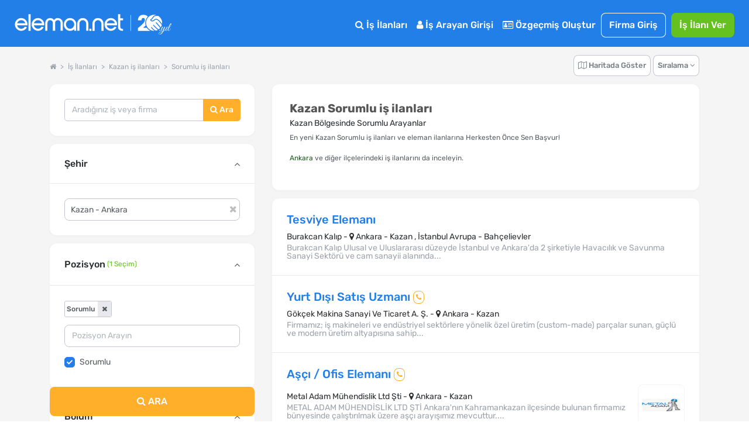

--- FILE ---
content_type: text/html; charset=utf-8
request_url: https://www.google.com/recaptcha/api2/aframe
body_size: 184
content:
<!DOCTYPE HTML><html><head><meta http-equiv="content-type" content="text/html; charset=UTF-8"></head><body><script nonce="FjP5dAt8L-bofJBve8yX2w">/** Anti-fraud and anti-abuse applications only. See google.com/recaptcha */ try{var clients={'sodar':'https://pagead2.googlesyndication.com/pagead/sodar?'};window.addEventListener("message",function(a){try{if(a.source===window.parent){var b=JSON.parse(a.data);var c=clients[b['id']];if(c){var d=document.createElement('img');d.src=c+b['params']+'&rc='+(localStorage.getItem("rc::a")?sessionStorage.getItem("rc::b"):"");window.document.body.appendChild(d);sessionStorage.setItem("rc::e",parseInt(sessionStorage.getItem("rc::e")||0)+1);localStorage.setItem("rc::h",'1769401623352');}}}catch(b){}});window.parent.postMessage("_grecaptcha_ready", "*");}catch(b){}</script></body></html>

--- FILE ---
content_type: text/css
request_url: https://cdn.eleman.net/css/jquery.selectbox.min.css?v=5
body_size: 527
content:
.sbHolder{float:left;background-color:#fff;font-family:'OpenSansLight',Arial,sans-serif;font-size:12px;font-weight:normal;height:30px;position:relative;padding:17px;border:1px solid #e6e6e6;border-radius:6px;-moz-border-radius:6px;-webkit-border-radius:6px;box-shadow:inset 1px 2px 9px -6px}.form-items.big .row .sbHolder{width:100%}.select-content{width:49%}.select-full-content{width:99%}.select-content .sbHolder:last-child{margin-right:0}.select-half-three .sbHolder,.select-full-three .sbHolder{width:32%;margin-right:2%}.select-full-three .sbHolder:last-child,.select-full-three .sbHolder:last-child{width:32%;margin-right:0}.select-half-two .sbHolder{width:48.5%;margin-right:3%}.select-half .sbHolder{width:100%;margin-right:10px}.sbSelector{display:block;height:30px;left:0;line-height:30px;outline:0;overflow:hidden;position:absolute;text-indent:10px;top:0;width:170px}.sbSelector:link,.sbSelector:visited,.sbSelector:hover{color:#ebb52d;outline:0;text-decoration:none}.sbToggle{background:url(https://cdn.eleman.net/img/xselect-icons.png.pagespeed.ic.AImGTcmZDm.png) 0 -116px no-repeat;display:block;height:30px;outline:0;position:absolute;right:-40px;top:0;width:30px}.sbToggle:hover{background:url(https://cdn.eleman.net/img/xselect-icons.png.pagespeed.ic.AImGTcmZDm.png) 0 -167px no-repeat}.sbToggleOpen{background:url(https://cdn.eleman.net/img/xselect-icons.png.pagespeed.ic.AImGTcmZDm.png) 0 -16px no-repeat}.sbToggleOpen:hover{background:url(https://cdn.eleman.net/img/xselect-icons.png.pagespeed.ic.AImGTcmZDm.png) 0 -66px no-repeat}.sbHolderDisabled{background-color:#3c3c3c;border:solid 1px #515151}.sbOptions{background-color:#fff;border:solid 1px #e8e8e8;list-style:none;left:-1px;margin:0;padding:0;position:absolute;top:30px;width:200px;z-index:1;overflow-y:auto}.sbOptions li:first-child{display:none}.sbOptions li{padding:0 7px;border-bottom:dotted 1px #e8e8e8}.sbOptions li:last-child{border-bottom:0}.sbOptions a{color:#3a3a3a;display:block;outline:0;padding:2px 0 2px 3px}.sbOptions a:link,.sbOptions a:visited{color:#ddd;text-decoration:none}.sbOptions a:hover,.sbOptions a:focus,.sbOptions a.sbFocus{color:#ebb52d}.sbOptions li.last a{border-bottom:0}.sbOptions .sbDisabled{border-bottom:dotted 1px #515151;color:#999;display:block;padding:7px 0 7px 3px}.sbOptions .sbGroup{border-bottom:dotted 1px #515151;color:#ebb52d;display:block;font-weight:bold;padding:7px 0 7px 3px}.sbOptions .sbSub{padding-left:17px}.search-wrapper .sbHolder{width:100px;z-index:97;position:absolute;top:9px;right:160px;padding-top:5px;border:0;box-shadow:none;text-align:left!important}.search-wrapper .sbHolder .sbSelector{color:#999!important}.search-wrapper .sbHolder .sbOptions{margin-top:9px;width:150px}.search-wrapper .sbHolder .sbOptions li a{color:#444!important}

--- FILE ---
content_type: application/javascript
request_url: https://cdn.eleman.net/js/sweetalert2/sweetalert2.all.min.js?v=1
body_size: 19931
content:
!function(t,e){"object"==typeof exports&&"undefined"!=typeof module?module.exports=e():"function"==typeof define&&define.amd?define(e):(t="undefined"!=typeof globalThis?globalThis:t||self).Sweetalert2=e()}(this,(function(){"use strict";function t(t,e){(null==e||e>t.length)&&(e=t.length);for(var n=0,o=Array(e);n<e;n++)o[n]=t[n];return o}function e(t,e,n){if("function"==typeof t?t===e:t.has(e))return arguments.length<3?e:n;throw new TypeError("Private element is not present on this object")}function n(t,e,n){return e=u(e),function(t,e){if(e&&("object"==typeof e||"function"==typeof e))return e;if(void 0!==e)throw new TypeError("Derived constructors may only return object or undefined");return function(t){if(void 0===t)throw new ReferenceError("this hasn't been initialised - super() hasn't been called");return t}(t)}(t,s()?Reflect.construct(e,n||[],u(t).constructor):e.apply(t,n))}function o(t,e){if(!(t instanceof e))throw new TypeError("Cannot call a class as a function")}function i(t,n){return t.get(e(t,n))}function r(t,e,n){(function(t,e){if(e.has(t))throw new TypeError("Cannot initialize the same private elements twice on an object")})(t,e),e.set(t,n)}function a(t,e,n){return e&&function(t,e){for(var n=0;n<e.length;n++){var o=e[n];o.enumerable=o.enumerable||!1,o.configurable=!0,"value"in o&&(o.writable=!0),Object.defineProperty(t,p(o.key),o)}}(t.prototype,e),Object.defineProperty(t,"prototype",{writable:!1}),t}function c(){return c="undefined"!=typeof Reflect&&Reflect.get?Reflect.get.bind():function(t,e,n){var o=function(t,e){for(;!{}.hasOwnProperty.call(t,e)&&null!==(t=u(t)););return t}(t,e);if(o){var i=Object.getOwnPropertyDescriptor(o,e);return i.get?i.get.call(arguments.length<3?t:n):i.value}},c.apply(null,arguments)}function u(t){return u=Object.setPrototypeOf?Object.getPrototypeOf.bind():function(t){return t.__proto__||Object.getPrototypeOf(t)},u(t)}function s(){try{var t=!Boolean.prototype.valueOf.call(Reflect.construct(Boolean,[],(function(){})))}catch(t){}return(s=function(){return!!t})()}function l(t,e){return l=Object.setPrototypeOf?Object.setPrototypeOf.bind():function(t,e){return t.__proto__=e,t},l(t,e)}function d(t,e){return function(t){if(Array.isArray(t))return t}(t)||function(t,e){var n=null==t?null:"undefined"!=typeof Symbol&&t[Symbol.iterator]||t["@@iterator"];if(null!=n){var o,i,r,a,c=[],u=!0,s=!1;try{if(r=(n=n.call(t)).next,0===e);else for(;!(u=(o=r.call(n)).done)&&(c.push(o.value),c.length!==e);u=!0);}catch(t){s=!0,i=t}finally{try{if(!u&&null!=n.return&&(a=n.return(),Object(a)!==a))return}finally{if(s)throw i}}return c}}(t,e)||v(t,e)||function(){throw new TypeError("Invalid attempt to destructure non-iterable instance.\nIn order to be iterable, non-array objects must have a [Symbol.iterator]() method.")}()}function f(e){return function(e){if(Array.isArray(e))return t(e)}(e)||function(t){if("undefined"!=typeof Symbol&&null!=t[Symbol.iterator]||null!=t["@@iterator"])return Array.from(t)}(e)||v(e)||function(){throw new TypeError("Invalid attempt to spread non-iterable instance.\nIn order to be iterable, non-array objects must have a [Symbol.iterator]() method.")}()}function p(t){var e=function(t,e){if("object"!=typeof t||!t)return t;var n=t[Symbol.toPrimitive];if(void 0!==n){var o=n.call(t,e);if("object"!=typeof o)return o;throw new TypeError("@@toPrimitive must return a primitive value.")}return String(t)}(t,"string");return"symbol"==typeof e?e:e+""}function m(t){return m="function"==typeof Symbol&&"symbol"==typeof Symbol.iterator?function(t){return typeof t}:function(t){return t&&"function"==typeof Symbol&&t.constructor===Symbol&&t!==Symbol.prototype?"symbol":typeof t},m(t)}function v(e,n){if(e){if("string"==typeof e)return t(e,n);var o={}.toString.call(e).slice(8,-1);return"Object"===o&&e.constructor&&(o=e.constructor.name),"Map"===o||"Set"===o?Array.from(e):"Arguments"===o||/^(?:Ui|I)nt(?:8|16|32)(?:Clamped)?Array$/.test(o)?t(e,n):void 0}}var h={},g=function(t){return new Promise((function(e){if(!t)return e();var n=window.scrollX,o=window.scrollY;h.restoreFocusTimeout=setTimeout((function(){h.previousActiveElement instanceof HTMLElement?(h.previousActiveElement.focus(),h.previousActiveElement=null):document.body&&document.body.focus(),e()}),100),window.scrollTo(n,o)}))},y="swal2-",b=["container","shown","height-auto","iosfix","popup","modal","no-backdrop","no-transition","toast","toast-shown","show","hide","close","title","html-container","actions","confirm","deny","cancel","default-outline","footer","icon","icon-content","image","input","file","range","select","radio","checkbox","label","textarea","inputerror","input-label","validation-message","progress-steps","active-progress-step","progress-step","progress-step-line","loader","loading","styled","top","top-start","top-end","top-left","top-right","center","center-start","center-end","center-left","center-right","bottom","bottom-start","bottom-end","bottom-left","bottom-right","grow-row","grow-column","grow-fullscreen","rtl","timer-progress-bar","timer-progress-bar-container","scrollbar-measure","icon-success","icon-warning","icon-info","icon-question","icon-error"].reduce((function(t,e){return t[e]=y+e,t}),{}),w=["success","warning","info","question","error"].reduce((function(t,e){return t[e]=y+e,t}),{}),C="SweetAlert2:",A=function(t){return t.charAt(0).toUpperCase()+t.slice(1)},k=function(t){console.warn("".concat(C," ").concat("object"===m(t)?t.join(" "):t))},E=function(t){console.error("".concat(C," ").concat(t))},B=[],P=function(t){var e,n=arguments.length>1&&void 0!==arguments[1]?arguments[1]:null;e='"'.concat(t,'" is deprecated and will be removed in the next major release.').concat(n?' Use "'.concat(n,'" instead.'):""),B.includes(e)||(B.push(e),k(e))},T=function(t){return"function"==typeof t?t():t},x=function(t){return t&&"function"==typeof t.toPromise},S=function(t){return x(t)?t.toPromise():Promise.resolve(t)},L=function(t){return t&&Promise.resolve(t)===t},O=function(){return document.body.querySelector(".".concat(b.container))},j=function(t){var e=O();return e?e.querySelector(t):null},M=function(t){return j(".".concat(t))},I=function(){return M(b.popup)},H=function(){return M(b.icon)},D=function(){return M(b.title)},q=function(){return M(b["html-container"])},V=function(){return M(b.image)},_=function(){return M(b["progress-steps"])},R=function(){return M(b["validation-message"])},N=function(){return j(".".concat(b.actions," .").concat(b.confirm))},F=function(){return j(".".concat(b.actions," .").concat(b.cancel))},U=function(){return j(".".concat(b.actions," .").concat(b.deny))},z=function(){return j(".".concat(b.loader))},K=function(){return M(b.actions)},W=function(){return M(b.footer)},Y=function(){return M(b["timer-progress-bar"])},Z=function(){return M(b.close)},$=function(){var t=I();if(!t)return[];var e=t.querySelectorAll('[tabindex]:not([tabindex="-1"]):not([tabindex="0"])'),n=Array.from(e).sort((function(t,e){var n=parseInt(t.getAttribute("tabindex")||"0"),o=parseInt(e.getAttribute("tabindex")||"0");return n>o?1:n<o?-1:0})),o=t.querySelectorAll('\n  a[href],\n  area[href],\n  input:not([disabled]),\n  select:not([disabled]),\n  textarea:not([disabled]),\n  button:not([disabled]),\n  iframe,\n  object,\n  embed,\n  [tabindex="0"],\n  [contenteditable],\n  audio[controls],\n  video[controls],\n  summary\n'),i=Array.from(o).filter((function(t){return"-1"!==t.getAttribute("tabindex")}));return f(new Set(n.concat(i))).filter((function(t){return pt(t)}))},J=function(){return Q(document.body,b.shown)&&!Q(document.body,b["toast-shown"])&&!Q(document.body,b["no-backdrop"])},X=function(){var t=I();return!!t&&Q(t,b.toast)},G=function(t,e){if(t.textContent="",e){var n=(new DOMParser).parseFromString(e,"text/html"),o=n.querySelector("head");o&&Array.from(o.childNodes).forEach((function(e){t.appendChild(e)}));var i=n.querySelector("body");i&&Array.from(i.childNodes).forEach((function(e){e instanceof HTMLVideoElement||e instanceof HTMLAudioElement?t.appendChild(e.cloneNode(!0)):t.appendChild(e)}))}},Q=function(t,e){if(!e)return!1;for(var n=e.split(/\s+/),o=0;o<n.length;o++)if(!t.classList.contains(n[o]))return!1;return!0},tt=function(t,e,n){if(function(t,e){Array.from(t.classList).forEach((function(n){Object.values(b).includes(n)||Object.values(w).includes(n)||Object.values(e.showClass||{}).includes(n)||t.classList.remove(n)}))}(t,e),e.customClass){var o=e.customClass[n];o&&("string"==typeof o||o.forEach?it(t,o):k("Invalid type of customClass.".concat(n,'! Expected string or iterable object, got "').concat(m(o),'"')))}},et=function(t,e){if(!e)return null;switch(e){case"select":case"textarea":case"file":return t.querySelector(".".concat(b.popup," > .").concat(b[e]));case"checkbox":return t.querySelector(".".concat(b.popup," > .").concat(b.checkbox," input"));case"radio":return t.querySelector(".".concat(b.popup," > .").concat(b.radio," input:checked"))||t.querySelector(".".concat(b.popup," > .").concat(b.radio," input:first-child"));case"range":return t.querySelector(".".concat(b.popup," > .").concat(b.range," input"));default:return t.querySelector(".".concat(b.popup," > .").concat(b.input))}},nt=function(t){if(t.focus(),"file"!==t.type){var e=t.value;t.value="",t.value=e}},ot=function(t,e,n){t&&e&&("string"==typeof e&&(e=e.split(/\s+/).filter(Boolean)),e.forEach((function(e){Array.isArray(t)?t.forEach((function(t){n?t.classList.add(e):t.classList.remove(e)})):n?t.classList.add(e):t.classList.remove(e)})))},it=function(t,e){ot(t,e,!0)},rt=function(t,e){ot(t,e,!1)},at=function(t,e){for(var n=Array.from(t.children),o=0;o<n.length;o++){var i=n[o];if(i instanceof HTMLElement&&Q(i,e))return i}},ct=function(t,e,n){n==="".concat(parseInt(n))&&(n=parseInt(n)),n||0===parseInt(n)?t.style.setProperty(e,"number"==typeof n?"".concat(n,"px"):n):t.style.removeProperty(e)},ut=function(t){var e=arguments.length>1&&void 0!==arguments[1]?arguments[1]:"flex";t&&(t.style.display=e)},st=function(t){t&&(t.style.display="none")},lt=function(t){var e=arguments.length>1&&void 0!==arguments[1]?arguments[1]:"block";t&&new MutationObserver((function(){ft(t,t.innerHTML,e)})).observe(t,{childList:!0,subtree:!0})},dt=function(t,e,n,o){var i=t.querySelector(e);i&&i.style.setProperty(n,o)},ft=function(t,e){e?ut(t,arguments.length>2&&void 0!==arguments[2]?arguments[2]:"flex"):st(t)},pt=function(t){return!(!t||!(t.offsetWidth||t.offsetHeight||t.getClientRects().length))},mt=function(t){return!!(t.scrollHeight>t.clientHeight)},vt=function(t){var e=window.getComputedStyle(t),n=parseFloat(e.getPropertyValue("animation-duration")||"0"),o=parseFloat(e.getPropertyValue("transition-duration")||"0");return n>0||o>0},ht=function(t){var e=arguments.length>1&&void 0!==arguments[1]&&arguments[1],n=Y();n&&pt(n)&&(e&&(n.style.transition="none",n.style.width="100%"),setTimeout((function(){n.style.transition="width ".concat(t/1e3,"s linear"),n.style.width="0%"}),10))},gt=function(){return"undefined"==typeof window||"undefined"==typeof document},yt='\n <div aria-labelledby="'.concat(b.title,'" aria-describedby="').concat(b["html-container"],'" class="').concat(b.popup,'" tabindex="-1">\n   <button type="button" class="').concat(b.close,'"></button>\n   <ul class="').concat(b["progress-steps"],'"></ul>\n   <div class="').concat(b.icon,'"></div>\n   <img class="').concat(b.image,'" />\n   <h2 class="').concat(b.title,'" id="').concat(b.title,'"></h2>\n   <div class="').concat(b["html-container"],'" id="').concat(b["html-container"],'"></div>\n   <input class="').concat(b.input,'" id="').concat(b.input,'" />\n   <input type="file" class="').concat(b.file,'" />\n   <div class="').concat(b.range,'">\n     <input type="range" />\n     <output></output>\n   </div>\n   <select class="').concat(b.select,'" id="').concat(b.select,'"></select>\n   <div class="').concat(b.radio,'"></div>\n   <label class="').concat(b.checkbox,'">\n     <input type="checkbox" id="').concat(b.checkbox,'" />\n     <span class="').concat(b.label,'"></span>\n   </label>\n   <textarea class="').concat(b.textarea,'" id="').concat(b.textarea,'"></textarea>\n   <div class="').concat(b["validation-message"],'" id="').concat(b["validation-message"],'"></div>\n   <div class="').concat(b.actions,'">\n     <div class="').concat(b.loader,'"></div>\n     <button type="button" class="').concat(b.confirm,'"></button>\n     <button type="button" class="').concat(b.deny,'"></button>\n     <button type="button" class="').concat(b.cancel,'"></button>\n   </div>\n   <div class="').concat(b.footer,'"></div>\n   <div class="').concat(b["timer-progress-bar-container"],'">\n     <div class="').concat(b["timer-progress-bar"],'"></div>\n   </div>\n </div>\n').replace(/(^|\n)\s*/g,""),bt=function(){h.currentInstance.resetValidationMessage()},wt=function(t){var e,n=!!(e=O())&&(e.remove(),rt([document.documentElement,document.body],[b["no-backdrop"],b["toast-shown"],b["has-column"]]),!0);if(gt())E("SweetAlert2 requires document to initialize");else{var o=document.createElement("div");o.className=b.container,n&&it(o,b["no-transition"]),G(o,yt);var i,r,a,c,u,s,l,d,f,p="string"==typeof(i=t.target)?document.querySelector(i):i;p.appendChild(o),function(t){var e=I();e.setAttribute("role",t.toast?"alert":"dialog"),e.setAttribute("aria-live",t.toast?"polite":"assertive"),t.toast||e.setAttribute("aria-modal","true")}(t),function(t){"rtl"===window.getComputedStyle(t).direction&&it(O(),b.rtl)}(p),r=I(),a=at(r,b.input),c=at(r,b.file),u=r.querySelector(".".concat(b.range," input")),s=r.querySelector(".".concat(b.range," output")),l=at(r,b.select),d=r.querySelector(".".concat(b.checkbox," input")),f=at(r,b.textarea),a.oninput=bt,c.onchange=bt,l.onchange=bt,d.onchange=bt,f.oninput=bt,u.oninput=function(){bt(),s.value=u.value},u.onchange=function(){bt(),s.value=u.value}}},Ct=function(t,e){t instanceof HTMLElement?e.appendChild(t):"object"===m(t)?At(t,e):t&&G(e,t)},At=function(t,e){t.jquery?kt(e,t):G(e,t.toString())},kt=function(t,e){if(t.textContent="",0 in e)for(var n=0;n in e;n++)t.appendChild(e[n].cloneNode(!0));else t.appendChild(e.cloneNode(!0))},Et=function(){if(gt())return!1;var t=document.createElement("div");return void 0!==t.style.webkitAnimation?"webkitAnimationEnd":void 0!==t.style.animation&&"animationend"}(),Bt=function(t,e){var n=K(),o=z();n&&o&&(e.showConfirmButton||e.showDenyButton||e.showCancelButton?ut(n):st(n),tt(n,e,"actions"),function(t,e,n){var o=N(),i=U(),r=F();if(!o||!i||!r)return;Pt(o,"confirm",n),Pt(i,"deny",n),Pt(r,"cancel",n),function(t,e,n,o){if(!o.buttonsStyling)return void rt([t,e,n],b.styled);it([t,e,n],b.styled),o.confirmButtonColor&&(t.style.backgroundColor=o.confirmButtonColor,it(t,b["default-outline"]));o.denyButtonColor&&(e.style.backgroundColor=o.denyButtonColor,it(e,b["default-outline"]));o.cancelButtonColor&&(n.style.backgroundColor=o.cancelButtonColor,it(n,b["default-outline"]))}(o,i,r,n),n.reverseButtons&&(n.toast?(t.insertBefore(r,o),t.insertBefore(i,o)):(t.insertBefore(r,e),t.insertBefore(i,e),t.insertBefore(o,e)))}(n,o,e),G(o,e.loaderHtml||""),tt(o,e,"loader"))};function Pt(t,e,n){var o=A(e);ft(t,n["show".concat(o,"Button")],"inline-block"),G(t,n["".concat(e,"ButtonText")]||""),t.setAttribute("aria-label",n["".concat(e,"ButtonAriaLabel")]||""),t.className=b[e],tt(t,n,"".concat(e,"Button"))}var Tt=function(t,e){var n=O();n&&(!function(t,e){"string"==typeof e?t.style.background=e:e||it([document.documentElement,document.body],b["no-backdrop"])}(n,e.backdrop),function(t,e){if(!e)return;e in b?it(t,b[e]):(k('The "position" parameter is not valid, defaulting to "center"'),it(t,b.center))}(n,e.position),function(t,e){if(!e)return;it(t,b["grow-".concat(e)])}(n,e.grow),tt(n,e,"container"))};var xt={innerParams:new WeakMap,domCache:new WeakMap},St=["input","file","range","select","radio","checkbox","textarea"],Lt=function(t){if(t.input)if(qt[t.input]){var e=Ht(t.input);if(e){var n=qt[t.input](e,t);ut(e),t.inputAutoFocus&&setTimeout((function(){nt(n)}))}}else E("Unexpected type of input! Expected ".concat(Object.keys(qt).join(" | "),', got "').concat(t.input,'"'))},Ot=function(t,e){var n=I();if(n){var o=et(n,t);if(o)for(var i in function(t){for(var e=0;e<t.attributes.length;e++){var n=t.attributes[e].name;["id","type","value","style"].includes(n)||t.removeAttribute(n)}}(o),e)o.setAttribute(i,e[i])}},jt=function(t){if(t.input){var e=Ht(t.input);e&&tt(e,t,"input")}},Mt=function(t,e){!t.placeholder&&e.inputPlaceholder&&(t.placeholder=e.inputPlaceholder)},It=function(t,e,n){if(n.inputLabel){var o=document.createElement("label"),i=b["input-label"];o.setAttribute("for",t.id),o.className=i,"object"===m(n.customClass)&&it(o,n.customClass.inputLabel),o.innerText=n.inputLabel,e.insertAdjacentElement("beforebegin",o)}},Ht=function(t){var e=I();if(e)return at(e,b[t]||b.input)},Dt=function(t,e){["string","number"].includes(m(e))?t.value="".concat(e):L(e)||k('Unexpected type of inputValue! Expected "string", "number" or "Promise", got "'.concat(m(e),'"'))},qt={};qt.text=qt.email=qt.password=qt.number=qt.tel=qt.url=qt.search=qt.date=qt["datetime-local"]=qt.time=qt.week=qt.month=function(t,e){return Dt(t,e.inputValue),It(t,t,e),Mt(t,e),t.type=e.input,t},qt.file=function(t,e){return It(t,t,e),Mt(t,e),t},qt.range=function(t,e){var n=t.querySelector("input"),o=t.querySelector("output");return Dt(n,e.inputValue),n.type=e.input,Dt(o,e.inputValue),It(n,t,e),t},qt.select=function(t,e){if(t.textContent="",e.inputPlaceholder){var n=document.createElement("option");G(n,e.inputPlaceholder),n.value="",n.disabled=!0,n.selected=!0,t.appendChild(n)}return It(t,t,e),t},qt.radio=function(t){return t.textContent="",t},qt.checkbox=function(t,e){var n=et(I(),"checkbox");n.value="1",n.checked=Boolean(e.inputValue);var o=t.querySelector("span");return G(o,e.inputPlaceholder),n},qt.textarea=function(t,e){Dt(t,e.inputValue),Mt(t,e),It(t,t,e);return setTimeout((function(){if("MutationObserver"in window){var n=parseInt(window.getComputedStyle(I()).width);new MutationObserver((function(){if(document.body.contains(t)){var o,i=t.offsetWidth+(o=t,parseInt(window.getComputedStyle(o).marginLeft)+parseInt(window.getComputedStyle(o).marginRight));i>n?I().style.width="".concat(i,"px"):ct(I(),"width",e.width)}})).observe(t,{attributes:!0,attributeFilter:["style"]})}})),t};var Vt=function(t,e){var n=q();n&&(lt(n),tt(n,e,"htmlContainer"),e.html?(Ct(e.html,n),ut(n,"block")):e.text?(n.textContent=e.text,ut(n,"block")):st(n),function(t,e){var n=I();if(n){var o=xt.innerParams.get(t),i=!o||e.input!==o.input;St.forEach((function(t){var o=at(n,b[t]);o&&(Ot(t,e.inputAttributes),o.className=b[t],i&&st(o))})),e.input&&(i&&Lt(e),jt(e))}}(t,e))},_t=function(t,e){for(var n=0,o=Object.entries(w);n<o.length;n++){var i=d(o[n],2),r=i[0],a=i[1];e.icon!==r&&rt(t,a)}it(t,e.icon&&w[e.icon]),Ft(t,e),Rt(),tt(t,e,"icon")},Rt=function(){var t=I();if(t)for(var e=window.getComputedStyle(t).getPropertyValue("background-color"),n=t.querySelectorAll("[class^=swal2-success-circular-line], .swal2-success-fix"),o=0;o<n.length;o++)n[o].style.backgroundColor=e},Nt=function(t,e){if(e.icon||e.iconHtml){var n=t.innerHTML,o="";if(e.iconHtml)o=Ut(e.iconHtml);else if("success"===e.icon)o='\n  <div class="swal2-success-circular-line-left"></div>\n  <span class="swal2-success-line-tip"></span> <span class="swal2-success-line-long"></span>\n  <div class="swal2-success-ring"></div> <div class="swal2-success-fix"></div>\n  <div class="swal2-success-circular-line-right"></div>\n',n=n.replace(/ style=".*?"/g,"");else if("error"===e.icon)o='\n  <span class="swal2-x-mark">\n    <span class="swal2-x-mark-line-left"></span>\n    <span class="swal2-x-mark-line-right"></span>\n  </span>\n';else if(e.icon){o=Ut({question:"?",warning:"!",info:"i"}[e.icon])}n.trim()!==o.trim()&&G(t,o)}},Ft=function(t,e){if(e.iconColor){t.style.color=e.iconColor,t.style.borderColor=e.iconColor;for(var n=0,o=[".swal2-success-line-tip",".swal2-success-line-long",".swal2-x-mark-line-left",".swal2-x-mark-line-right"];n<o.length;n++){dt(t,o[n],"background-color",e.iconColor)}dt(t,".swal2-success-ring","border-color",e.iconColor)}},Ut=function(t){return'<div class="'.concat(b["icon-content"],'">').concat(t,"</div>")},zt=function(t,e){var n=e.showClass||{};t.className="".concat(b.popup," ").concat(pt(t)?n.popup:""),e.toast?(it([document.documentElement,document.body],b["toast-shown"]),it(t,b.toast)):it(t,b.modal),tt(t,e,"popup"),"string"==typeof e.customClass&&it(t,e.customClass),e.icon&&it(t,b["icon-".concat(e.icon)])},Kt=function(t){var e=document.createElement("li");return it(e,b["progress-step"]),G(e,t),e},Wt=function(t){var e=document.createElement("li");return it(e,b["progress-step-line"]),t.progressStepsDistance&&ct(e,"width",t.progressStepsDistance),e},Yt=function(t,e){!function(t,e){var n=O(),o=I();if(n&&o){if(e.toast){ct(n,"width",e.width),o.style.width="100%";var i=z();i&&o.insertBefore(i,H())}else ct(o,"width",e.width);ct(o,"padding",e.padding),e.color&&(o.style.color=e.color),e.background&&(o.style.background=e.background),st(R()),zt(o,e)}}(0,e),Tt(0,e),function(t,e){var n=_();if(n){var o=e.progressSteps,i=e.currentProgressStep;o&&0!==o.length&&void 0!==i?(ut(n),n.textContent="",i>=o.length&&k("Invalid currentProgressStep parameter, it should be less than progressSteps.length (currentProgressStep like JS arrays starts from 0)"),o.forEach((function(t,r){var a=Kt(t);if(n.appendChild(a),r===i&&it(a,b["active-progress-step"]),r!==o.length-1){var c=Wt(e);n.appendChild(c)}}))):st(n)}}(0,e),function(t,e){var n=xt.innerParams.get(t),o=H();if(o){if(n&&e.icon===n.icon)return Nt(o,e),void _t(o,e);if(e.icon||e.iconHtml){if(e.icon&&-1===Object.keys(w).indexOf(e.icon))return E('Unknown icon! Expected "success", "error", "warning", "info" or "question", got "'.concat(e.icon,'"')),void st(o);ut(o),Nt(o,e),_t(o,e),it(o,e.showClass&&e.showClass.icon)}else st(o)}}(t,e),function(t,e){var n=V();n&&(e.imageUrl?(ut(n,""),n.setAttribute("src",e.imageUrl),n.setAttribute("alt",e.imageAlt||""),ct(n,"width",e.imageWidth),ct(n,"height",e.imageHeight),n.className=b.image,tt(n,e,"image")):st(n))}(0,e),function(t,e){var n=D();n&&(lt(n),ft(n,e.title||e.titleText,"block"),e.title&&Ct(e.title,n),e.titleText&&(n.innerText=e.titleText),tt(n,e,"title"))}(0,e),function(t,e){var n=Z();n&&(G(n,e.closeButtonHtml||""),tt(n,e,"closeButton"),ft(n,e.showCloseButton),n.setAttribute("aria-label",e.closeButtonAriaLabel||""))}(0,e),Vt(t,e),Bt(0,e),function(t,e){var n=W();n&&(lt(n),ft(n,e.footer,"block"),e.footer&&Ct(e.footer,n),tt(n,e,"footer"))}(0,e);var n=I();"function"==typeof e.didRender&&n&&e.didRender(n)},Zt=function(){var t;return null===(t=N())||void 0===t?void 0:t.click()},$t=Object.freeze({cancel:"cancel",backdrop:"backdrop",close:"close",esc:"esc",timer:"timer"}),Jt=function(t){t.keydownTarget&&t.keydownHandlerAdded&&(t.keydownTarget.removeEventListener("keydown",t.keydownHandler,{capture:t.keydownListenerCapture}),t.keydownHandlerAdded=!1)},Xt=function(t,e){var n,o=$();if(o.length)return(t+=e)===o.length?t=0:-1===t&&(t=o.length-1),void o[t].focus();null===(n=I())||void 0===n||n.focus()},Gt=["ArrowRight","ArrowDown"],Qt=["ArrowLeft","ArrowUp"],te=function(t,e,n){t&&(e.isComposing||229===e.keyCode||(t.stopKeydownPropagation&&e.stopPropagation(),"Enter"===e.key?ee(e,t):"Tab"===e.key?ne(e):[].concat(Gt,Qt).includes(e.key)?oe(e.key):"Escape"===e.key&&ie(e,t,n)))},ee=function(t,e){if(T(e.allowEnterKey)){var n=et(I(),e.input);if(t.target&&n&&t.target instanceof HTMLElement&&t.target.outerHTML===n.outerHTML){if(["textarea","file"].includes(e.input))return;Zt(),t.preventDefault()}}},ne=function(t){for(var e=t.target,n=$(),o=-1,i=0;i<n.length;i++)if(e===n[i]){o=i;break}t.shiftKey?Xt(o,-1):Xt(o,1),t.stopPropagation(),t.preventDefault()},oe=function(t){var e=K(),n=N(),o=U(),i=F();if(e&&n&&o&&i){var r=[n,o,i];if(!(document.activeElement instanceof HTMLElement)||r.includes(document.activeElement)){var a=Gt.includes(t)?"nextElementSibling":"previousElementSibling",c=document.activeElement;if(c){for(var u=0;u<e.children.length;u++){if(!(c=c[a]))return;if(c instanceof HTMLButtonElement&&pt(c))break}c instanceof HTMLButtonElement&&c.focus()}}}},ie=function(t,e,n){T(e.allowEscapeKey)&&(t.preventDefault(),n($t.esc))},re={swalPromiseResolve:new WeakMap,swalPromiseReject:new WeakMap},ae=function(){Array.from(document.body.children).forEach((function(t){t.hasAttribute("data-previous-aria-hidden")?(t.setAttribute("aria-hidden",t.getAttribute("data-previous-aria-hidden")||""),t.removeAttribute("data-previous-aria-hidden")):t.removeAttribute("aria-hidden")}))},ce="undefined"!=typeof window&&!!window.GestureEvent,ue=function(){var t,e=O();e&&(e.ontouchstart=function(e){t=se(e)},e.ontouchmove=function(e){t&&(e.preventDefault(),e.stopPropagation())})},se=function(t){var e=t.target,n=O(),o=q();return!(!n||!o)&&(!le(t)&&!de(t)&&(e===n||!mt(n)&&e instanceof HTMLElement&&"INPUT"!==e.tagName&&"TEXTAREA"!==e.tagName&&(!mt(o)||!o.contains(e))))},le=function(t){return t.touches&&t.touches.length&&"stylus"===t.touches[0].touchType},de=function(t){return t.touches&&t.touches.length>1},fe=null,pe=function(t){null===fe&&(document.body.scrollHeight>window.innerHeight||"scroll"===t)&&(fe=parseInt(window.getComputedStyle(document.body).getPropertyValue("padding-right")),document.body.style.paddingRight="".concat(fe+function(){var t=document.createElement("div");t.className=b["scrollbar-measure"],document.body.appendChild(t);var e=t.getBoundingClientRect().width-t.clientWidth;return document.body.removeChild(t),e}(),"px"))};function me(t,e,n,o){X()?Ae(t,o):(g(n).then((function(){return Ae(t,o)})),Jt(h)),ce?(e.setAttribute("style","display:none !important"),e.removeAttribute("class"),e.innerHTML=""):e.remove(),J()&&(null!==fe&&(document.body.style.paddingRight="".concat(fe,"px"),fe=null),function(){if(Q(document.body,b.iosfix)){var t=parseInt(document.body.style.top,10);rt(document.body,b.iosfix),document.body.style.top="",document.body.scrollTop=-1*t}}(),ae()),rt([document.documentElement,document.body],[b.shown,b["height-auto"],b["no-backdrop"],b["toast-shown"]])}function ve(t){t=be(t);var e=re.swalPromiseResolve.get(this),n=he(this);this.isAwaitingPromise?t.isDismissed||(ye(this),e(t)):n&&e(t)}var he=function(t){var e=I();if(!e)return!1;var n=xt.innerParams.get(t);if(!n||Q(e,n.hideClass.popup))return!1;rt(e,n.showClass.popup),it(e,n.hideClass.popup);var o=O();return rt(o,n.showClass.backdrop),it(o,n.hideClass.backdrop),we(t,e,n),!0};function ge(t){var e=re.swalPromiseReject.get(this);ye(this),e&&e(t)}var ye=function(t){t.isAwaitingPromise&&(delete t.isAwaitingPromise,xt.innerParams.get(t)||t._destroy())},be=function(t){return void 0===t?{isConfirmed:!1,isDenied:!1,isDismissed:!0}:Object.assign({isConfirmed:!1,isDenied:!1,isDismissed:!1},t)},we=function(t,e,n){var o=O(),i=Et&&vt(e);"function"==typeof n.willClose&&n.willClose(e),i?Ce(t,e,o,n.returnFocus,n.didClose):me(t,o,n.returnFocus,n.didClose)},Ce=function(t,e,n,o,i){Et&&(h.swalCloseEventFinishedCallback=me.bind(null,t,n,o,i),e.addEventListener(Et,(function(t){t.target===e&&(h.swalCloseEventFinishedCallback(),delete h.swalCloseEventFinishedCallback)})))},Ae=function(t,e){setTimeout((function(){"function"==typeof e&&e.bind(t.params)(),t._destroy&&t._destroy()}))},ke=function(t){var e=I();if(e||new io,e=I()){var n=z();X()?st(H()):Ee(e,t),ut(n),e.setAttribute("data-loading","true"),e.setAttribute("aria-busy","true"),e.focus()}},Ee=function(t,e){var n=K(),o=z();n&&o&&(!e&&pt(N())&&(e=N()),ut(n),e&&(st(e),o.setAttribute("data-button-to-replace",e.className),n.insertBefore(o,e)),it([t,n],b.loading))},Be=function(t){return t.checked?1:0},Pe=function(t){return t.checked?t.value:null},Te=function(t){return t.files&&t.files.length?null!==t.getAttribute("multiple")?t.files:t.files[0]:null},xe=function(t,e){var n=I();if(n){var o=function(t){"select"===e.input?function(t,e,n){var o=at(t,b.select);if(!o)return;var i=function(t,e,o){var i=document.createElement("option");i.value=o,G(i,e),i.selected=Oe(o,n.inputValue),t.appendChild(i)};e.forEach((function(t){var e=t[0],n=t[1];if(Array.isArray(n)){var r=document.createElement("optgroup");r.label=e,r.disabled=!1,o.appendChild(r),n.forEach((function(t){return i(r,t[1],t[0])}))}else i(o,n,e)})),o.focus()}(n,Le(t),e):"radio"===e.input&&function(t,e,n){var o=at(t,b.radio);if(!o)return;e.forEach((function(t){var e=t[0],i=t[1],r=document.createElement("input"),a=document.createElement("label");r.type="radio",r.name=b.radio,r.value=e,Oe(e,n.inputValue)&&(r.checked=!0);var c=document.createElement("span");G(c,i),c.className=b.label,a.appendChild(r),a.appendChild(c),o.appendChild(a)}));var i=o.querySelectorAll("input");i.length&&i[0].focus()}(n,Le(t),e)};x(e.inputOptions)||L(e.inputOptions)?(ke(N()),S(e.inputOptions).then((function(e){t.hideLoading(),o(e)}))):"object"===m(e.inputOptions)?o(e.inputOptions):E("Unexpected type of inputOptions! Expected object, Map or Promise, got ".concat(m(e.inputOptions)))}},Se=function(t,e){var n=t.getInput();n&&(st(n),S(e.inputValue).then((function(o){n.value="number"===e.input?"".concat(parseFloat(o)||0):"".concat(o),ut(n),n.focus(),t.hideLoading()})).catch((function(e){E("Error in inputValue promise: ".concat(e)),n.value="",ut(n),n.focus(),t.hideLoading()})))};var Le=function t(e){var n=[];return e instanceof Map?e.forEach((function(e,o){var i=e;"object"===m(i)&&(i=t(i)),n.push([o,i])})):Object.keys(e).forEach((function(o){var i=e[o];"object"===m(i)&&(i=t(i)),n.push([o,i])})),n},Oe=function(t,e){return!!e&&e.toString()===t.toString()},je=void 0,Me=function(t,e){var n=xt.innerParams.get(t);if(n.input){var o=t.getInput(),i=function(t,e){var n=t.getInput();if(!n)return null;switch(e.input){case"checkbox":return Be(n);case"radio":return Pe(n);case"file":return Te(n);default:return e.inputAutoTrim?n.value.trim():n.value}}(t,n);n.inputValidator?Ie(t,i,e):o&&!o.checkValidity()?(t.enableButtons(),t.showValidationMessage(n.validationMessage||o.validationMessage)):"deny"===e?He(t,i):Ve(t,i)}else E('The "input" parameter is needed to be set when using returnInputValueOn'.concat(A(e)))},Ie=function(t,e,n){var o=xt.innerParams.get(t);t.disableInput(),Promise.resolve().then((function(){return S(o.inputValidator(e,o.validationMessage))})).then((function(o){t.enableButtons(),t.enableInput(),o?t.showValidationMessage(o):"deny"===n?He(t,e):Ve(t,e)}))},He=function(t,e){var n=xt.innerParams.get(t||je);(n.showLoaderOnDeny&&ke(U()),n.preDeny)?(t.isAwaitingPromise=!0,Promise.resolve().then((function(){return S(n.preDeny(e,n.validationMessage))})).then((function(n){!1===n?(t.hideLoading(),ye(t)):t.close({isDenied:!0,value:void 0===n?e:n})})).catch((function(e){return qe(t||je,e)}))):t.close({isDenied:!0,value:e})},De=function(t,e){t.close({isConfirmed:!0,value:e})},qe=function(t,e){t.rejectPromise(e)},Ve=function(t,e){var n=xt.innerParams.get(t||je);(n.showLoaderOnConfirm&&ke(),n.preConfirm)?(t.resetValidationMessage(),t.isAwaitingPromise=!0,Promise.resolve().then((function(){return S(n.preConfirm(e,n.validationMessage))})).then((function(n){pt(R())||!1===n?(t.hideLoading(),ye(t)):De(t,void 0===n?e:n)})).catch((function(e){return qe(t||je,e)}))):De(t,e)};function _e(){var t=xt.innerParams.get(this);if(t){var e=xt.domCache.get(this);st(e.loader),X()?t.icon&&ut(H()):Re(e),rt([e.popup,e.actions],b.loading),e.popup.removeAttribute("aria-busy"),e.popup.removeAttribute("data-loading"),e.confirmButton.disabled=!1,e.denyButton.disabled=!1,e.cancelButton.disabled=!1}}var Re=function(t){var e=t.popup.getElementsByClassName(t.loader.getAttribute("data-button-to-replace"));e.length?ut(e[0],"inline-block"):pt(N())||pt(U())||pt(F())||st(t.actions)};function Ne(){var t=xt.innerParams.get(this),e=xt.domCache.get(this);return e?et(e.popup,t.input):null}function Fe(t,e,n){var o=xt.domCache.get(t);e.forEach((function(t){o[t].disabled=n}))}function Ue(t,e){var n=I();if(n&&t)if("radio"===t.type)for(var o=n.querySelectorAll('[name="'.concat(b.radio,'"]')),i=0;i<o.length;i++)o[i].disabled=e;else t.disabled=e}function ze(){Fe(this,["confirmButton","denyButton","cancelButton"],!1)}function Ke(){Fe(this,["confirmButton","denyButton","cancelButton"],!0)}function We(){Ue(this.getInput(),!1)}function Ye(){Ue(this.getInput(),!0)}function Ze(t){var e=xt.domCache.get(this),n=xt.innerParams.get(this);G(e.validationMessage,t),e.validationMessage.className=b["validation-message"],n.customClass&&n.customClass.validationMessage&&it(e.validationMessage,n.customClass.validationMessage),ut(e.validationMessage);var o=this.getInput();o&&(o.setAttribute("aria-invalid","true"),o.setAttribute("aria-describedby",b["validation-message"]),nt(o),it(o,b.inputerror))}function $e(){var t=xt.domCache.get(this);t.validationMessage&&st(t.validationMessage);var e=this.getInput();e&&(e.removeAttribute("aria-invalid"),e.removeAttribute("aria-describedby"),rt(e,b.inputerror))}var Je={title:"",titleText:"",text:"",html:"",footer:"",icon:void 0,iconColor:void 0,iconHtml:void 0,template:void 0,toast:!1,animation:!0,showClass:{popup:"swal2-show",backdrop:"swal2-backdrop-show",icon:"swal2-icon-show"},hideClass:{popup:"swal2-hide",backdrop:"swal2-backdrop-hide",icon:"swal2-icon-hide"},customClass:{},target:"body",color:void 0,backdrop:!0,heightAuto:!0,allowOutsideClick:!0,allowEscapeKey:!0,allowEnterKey:!0,stopKeydownPropagation:!0,keydownListenerCapture:!1,showConfirmButton:!0,showDenyButton:!1,showCancelButton:!1,preConfirm:void 0,preDeny:void 0,confirmButtonText:"OK",confirmButtonAriaLabel:"",confirmButtonColor:void 0,denyButtonText:"No",denyButtonAriaLabel:"",denyButtonColor:void 0,cancelButtonText:"Cancel",cancelButtonAriaLabel:"",cancelButtonColor:void 0,buttonsStyling:!0,reverseButtons:!1,focusConfirm:!0,focusDeny:!1,focusCancel:!1,returnFocus:!0,showCloseButton:!1,closeButtonHtml:"&times;",closeButtonAriaLabel:"Close this dialog",loaderHtml:"",showLoaderOnConfirm:!1,showLoaderOnDeny:!1,imageUrl:void 0,imageWidth:void 0,imageHeight:void 0,imageAlt:"",timer:void 0,timerProgressBar:!1,width:void 0,padding:void 0,background:void 0,input:void 0,inputPlaceholder:"",inputLabel:"",inputValue:"",inputOptions:{},inputAutoFocus:!0,inputAutoTrim:!0,inputAttributes:{},inputValidator:void 0,returnInputValueOnDeny:!1,validationMessage:void 0,grow:!1,position:"center",progressSteps:[],currentProgressStep:void 0,progressStepsDistance:void 0,willOpen:void 0,didOpen:void 0,didRender:void 0,willClose:void 0,didClose:void 0,didDestroy:void 0,scrollbarPadding:!0},Xe=["allowEscapeKey","allowOutsideClick","background","buttonsStyling","cancelButtonAriaLabel","cancelButtonColor","cancelButtonText","closeButtonAriaLabel","closeButtonHtml","color","confirmButtonAriaLabel","confirmButtonColor","confirmButtonText","currentProgressStep","customClass","denyButtonAriaLabel","denyButtonColor","denyButtonText","didClose","didDestroy","footer","hideClass","html","icon","iconColor","iconHtml","imageAlt","imageHeight","imageUrl","imageWidth","preConfirm","preDeny","progressSteps","returnFocus","reverseButtons","showCancelButton","showCloseButton","showConfirmButton","showDenyButton","text","title","titleText","willClose"],Ge={allowEnterKey:void 0},Qe=["allowOutsideClick","allowEnterKey","backdrop","focusConfirm","focusDeny","focusCancel","returnFocus","heightAuto","keydownListenerCapture"],tn=function(t){return Object.prototype.hasOwnProperty.call(Je,t)},en=function(t){return-1!==Xe.indexOf(t)},nn=function(t){return Ge[t]},on=function(t){tn(t)||k('Unknown parameter "'.concat(t,'"'))},rn=function(t){Qe.includes(t)&&k('The parameter "'.concat(t,'" is incompatible with toasts'))},an=function(t){var e=nn(t);e&&P(t,e)};function cn(t){var e=I(),n=xt.innerParams.get(this);if(e&&!Q(e,n.hideClass.popup)){var o=un(t),i=Object.assign({},n,o);Yt(this,i),xt.innerParams.set(this,i),Object.defineProperties(this,{params:{value:Object.assign({},this.params,t),writable:!1,enumerable:!0}})}else k("You're trying to update the closed or closing popup, that won't work. Use the update() method in preConfirm parameter or show a new popup.")}var un=function(t){var e={};return Object.keys(t).forEach((function(n){en(n)?e[n]=t[n]:k("Invalid parameter to update: ".concat(n))})),e};function sn(){var t=xt.domCache.get(this),e=xt.innerParams.get(this);e?(t.popup&&h.swalCloseEventFinishedCallback&&(h.swalCloseEventFinishedCallback(),delete h.swalCloseEventFinishedCallback),"function"==typeof e.didDestroy&&e.didDestroy(),ln(this)):dn(this)}var ln=function(t){dn(t),delete t.params,delete h.keydownHandler,delete h.keydownTarget,delete h.currentInstance},dn=function(t){t.isAwaitingPromise?(fn(xt,t),t.isAwaitingPromise=!0):(fn(re,t),fn(xt,t),delete t.isAwaitingPromise,delete t.disableButtons,delete t.enableButtons,delete t.getInput,delete t.disableInput,delete t.enableInput,delete t.hideLoading,delete t.disableLoading,delete t.showValidationMessage,delete t.resetValidationMessage,delete t.close,delete t.closePopup,delete t.closeModal,delete t.closeToast,delete t.rejectPromise,delete t.update,delete t._destroy)},fn=function(t,e){for(var n in t)t[n].delete(e)},pn=Object.freeze({__proto__:null,_destroy:sn,close:ve,closeModal:ve,closePopup:ve,closeToast:ve,disableButtons:Ke,disableInput:Ye,disableLoading:_e,enableButtons:ze,enableInput:We,getInput:Ne,handleAwaitingPromise:ye,hideLoading:_e,rejectPromise:ge,resetValidationMessage:$e,showValidationMessage:Ze,update:cn}),mn=function(t,e,n){e.popup.onclick=function(){t&&(vn(t)||t.timer||t.input)||n($t.close)}},vn=function(t){return!!(t.showConfirmButton||t.showDenyButton||t.showCancelButton||t.showCloseButton)},hn=!1,gn=function(t){t.popup.onmousedown=function(){t.container.onmouseup=function(e){t.container.onmouseup=function(){},e.target===t.container&&(hn=!0)}}},yn=function(t){t.container.onmousedown=function(e){e.target===t.container&&e.preventDefault(),t.popup.onmouseup=function(e){t.popup.onmouseup=function(){},(e.target===t.popup||e.target instanceof HTMLElement&&t.popup.contains(e.target))&&(hn=!0)}}},bn=function(t,e,n){e.container.onclick=function(o){hn?hn=!1:o.target===e.container&&T(t.allowOutsideClick)&&n($t.backdrop)}},wn=function(t){return t instanceof Element||function(t){return"object"===m(t)&&t.jquery}(t)};var Cn=function(){if(h.timeout)return function(){var t=Y();if(t){var e=parseInt(window.getComputedStyle(t).width);t.style.removeProperty("transition"),t.style.width="100%";var n=e/parseInt(window.getComputedStyle(t).width)*100;t.style.width="".concat(n,"%")}}(),h.timeout.stop()},An=function(){if(h.timeout){var t=h.timeout.start();return ht(t),t}},kn=!1,En={};var Bn,Pn=function(t){for(var e=t.target;e&&e!==document;e=e.parentNode)for(var n in En){var o=e.getAttribute(n);if(o)return void En[n].fire({template:o})}},Tn=Object.freeze({__proto__:null,argsToParams:function(t){var e={};return"object"!==m(t[0])||wn(t[0])?["title","html","icon"].forEach((function(n,o){var i=t[o];"string"==typeof i||wn(i)?e[n]=i:void 0!==i&&E("Unexpected type of ".concat(n,'! Expected "string" or "Element", got ').concat(m(i)))})):Object.assign(e,t[0]),e},bindClickHandler:function(){En[arguments.length>0&&void 0!==arguments[0]?arguments[0]:"data-swal-template"]=this,kn||(document.body.addEventListener("click",Pn),kn=!0)},clickCancel:function(){var t;return null===(t=F())||void 0===t?void 0:t.click()},clickConfirm:Zt,clickDeny:function(){var t;return null===(t=U())||void 0===t?void 0:t.click()},enableLoading:ke,fire:function(){for(var t=arguments.length,e=new Array(t),n=0;n<t;n++)e[n]=arguments[n];return function(t,e,n){if(s())return Reflect.construct.apply(null,arguments);var o=[null];return o.push.apply(o,e),new(t.bind.apply(t,o))}(this,e)},getActions:K,getCancelButton:F,getCloseButton:Z,getConfirmButton:N,getContainer:O,getDenyButton:U,getFocusableElements:$,getFooter:W,getHtmlContainer:q,getIcon:H,getIconContent:function(){return M(b["icon-content"])},getImage:V,getInputLabel:function(){return M(b["input-label"])},getLoader:z,getPopup:I,getProgressSteps:_,getTimerLeft:function(){return h.timeout&&h.timeout.getTimerLeft()},getTimerProgressBar:Y,getTitle:D,getValidationMessage:R,increaseTimer:function(t){if(h.timeout){var e=h.timeout.increase(t);return ht(e,!0),e}},isDeprecatedParameter:nn,isLoading:function(){var t=I();return!!t&&t.hasAttribute("data-loading")},isTimerRunning:function(){return!(!h.timeout||!h.timeout.isRunning())},isUpdatableParameter:en,isValidParameter:tn,isVisible:function(){return pt(I())},mixin:function(t){var e=function(e){function i(){return o(this,i),n(this,i,arguments)}return function(t,e){if("function"!=typeof e&&null!==e)throw new TypeError("Super expression must either be null or a function");t.prototype=Object.create(e&&e.prototype,{constructor:{value:t,writable:!0,configurable:!0}}),Object.defineProperty(t,"prototype",{writable:!1}),e&&l(t,e)}(i,e),a(i,[{key:"_main",value:function(e,n){return c(u(i.prototype),"_main",this).call(this,e,Object.assign({},t,n))}}])}(this);return e},resumeTimer:An,showLoading:ke,stopTimer:Cn,toggleTimer:function(){var t=h.timeout;return t&&(t.running?Cn():An())}}),xn=function(){return a((function t(e,n){o(this,t),this.callback=e,this.remaining=n,this.running=!1,this.start()}),[{key:"start",value:function(){return this.running||(this.running=!0,this.started=new Date,this.id=setTimeout(this.callback,this.remaining)),this.remaining}},{key:"stop",value:function(){return this.started&&this.running&&(this.running=!1,clearTimeout(this.id),this.remaining-=(new Date).getTime()-this.started.getTime()),this.remaining}},{key:"increase",value:function(t){var e=this.running;return e&&this.stop(),this.remaining+=t,e&&this.start(),this.remaining}},{key:"getTimerLeft",value:function(){return this.running&&(this.stop(),this.start()),this.remaining}},{key:"isRunning",value:function(){return this.running}}])}(),Sn=["swal-title","swal-html","swal-footer"],Ln=function(t){var e={};return Array.from(t.querySelectorAll("swal-param")).forEach((function(t){Vn(t,["name","value"]);var n=t.getAttribute("name"),o=t.getAttribute("value");n&&o&&("boolean"==typeof Je[n]?e[n]="false"!==o:"object"===m(Je[n])?e[n]=JSON.parse(o):e[n]=o)})),e},On=function(t){var e={};return Array.from(t.querySelectorAll("swal-function-param")).forEach((function(t){var n=t.getAttribute("name"),o=t.getAttribute("value");n&&o&&(e[n]=new Function("return ".concat(o))())})),e},jn=function(t){var e={};return Array.from(t.querySelectorAll("swal-button")).forEach((function(t){Vn(t,["type","color","aria-label"]);var n=t.getAttribute("type");n&&["confirm","cancel","deny"].includes(n)&&(e["".concat(n,"ButtonText")]=t.innerHTML,e["show".concat(A(n),"Button")]=!0,t.hasAttribute("color")&&(e["".concat(n,"ButtonColor")]=t.getAttribute("color")),t.hasAttribute("aria-label")&&(e["".concat(n,"ButtonAriaLabel")]=t.getAttribute("aria-label")))})),e},Mn=function(t){var e={},n=t.querySelector("swal-image");return n&&(Vn(n,["src","width","height","alt"]),n.hasAttribute("src")&&(e.imageUrl=n.getAttribute("src")||void 0),n.hasAttribute("width")&&(e.imageWidth=n.getAttribute("width")||void 0),n.hasAttribute("height")&&(e.imageHeight=n.getAttribute("height")||void 0),n.hasAttribute("alt")&&(e.imageAlt=n.getAttribute("alt")||void 0)),e},In=function(t){var e={},n=t.querySelector("swal-icon");return n&&(Vn(n,["type","color"]),n.hasAttribute("type")&&(e.icon=n.getAttribute("type")),n.hasAttribute("color")&&(e.iconColor=n.getAttribute("color")),e.iconHtml=n.innerHTML),e},Hn=function(t){var e={},n=t.querySelector("swal-input");n&&(Vn(n,["type","label","placeholder","value"]),e.input=n.getAttribute("type")||"text",n.hasAttribute("label")&&(e.inputLabel=n.getAttribute("label")),n.hasAttribute("placeholder")&&(e.inputPlaceholder=n.getAttribute("placeholder")),n.hasAttribute("value")&&(e.inputValue=n.getAttribute("value")));var o=Array.from(t.querySelectorAll("swal-input-option"));return o.length&&(e.inputOptions={},o.forEach((function(t){Vn(t,["value"]);var n=t.getAttribute("value");if(n){var o=t.innerHTML;e.inputOptions[n]=o}}))),e},Dn=function(t,e){var n={};for(var o in e){var i=e[o],r=t.querySelector(i);r&&(Vn(r,[]),n[i.replace(/^swal-/,"")]=r.innerHTML.trim())}return n},qn=function(t){var e=Sn.concat(["swal-param","swal-function-param","swal-button","swal-image","swal-icon","swal-input","swal-input-option"]);Array.from(t.children).forEach((function(t){var n=t.tagName.toLowerCase();e.includes(n)||k("Unrecognized element <".concat(n,">"))}))},Vn=function(t,e){Array.from(t.attributes).forEach((function(n){-1===e.indexOf(n.name)&&k(['Unrecognized attribute "'.concat(n.name,'" on <').concat(t.tagName.toLowerCase(),">."),"".concat(e.length?"Allowed attributes are: ".concat(e.join(", ")):"To set the value, use HTML within the element.")])}))},_n=function(t){var e=O(),n=I();"function"==typeof t.willOpen&&t.willOpen(n);var o=window.getComputedStyle(document.body).overflowY;Un(e,n,t),setTimeout((function(){Nn(e,n)}),10),J()&&(Fn(e,t.scrollbarPadding,o),function(){var t=O();Array.from(document.body.children).forEach((function(e){e.contains(t)||(e.hasAttribute("aria-hidden")&&e.setAttribute("data-previous-aria-hidden",e.getAttribute("aria-hidden")||""),e.setAttribute("aria-hidden","true"))}))}()),X()||h.previousActiveElement||(h.previousActiveElement=document.activeElement),"function"==typeof t.didOpen&&setTimeout((function(){return t.didOpen(n)})),rt(e,b["no-transition"])},Rn=function t(e){var n=I();if(e.target===n&&Et){var o=O();n.removeEventListener(Et,t),o.style.overflowY="auto"}},Nn=function(t,e){Et&&vt(e)?(t.style.overflowY="hidden",e.addEventListener(Et,Rn)):t.style.overflowY="auto"},Fn=function(t,e,n){!function(){if(ce&&!Q(document.body,b.iosfix)){var t=document.body.scrollTop;document.body.style.top="".concat(-1*t,"px"),it(document.body,b.iosfix),ue()}}(),e&&"hidden"!==n&&pe(n),setTimeout((function(){t.scrollTop=0}))},Un=function(t,e,n){it(t,n.showClass.backdrop),n.animation?(e.style.setProperty("opacity","0","important"),ut(e,"grid"),setTimeout((function(){it(e,n.showClass.popup),e.style.removeProperty("opacity")}),10)):ut(e,"grid"),it([document.documentElement,document.body],b.shown),n.heightAuto&&n.backdrop&&!n.toast&&it([document.documentElement,document.body],b["height-auto"])},zn={email:function(t,e){return/^[a-zA-Z0-9.+_'-]+@[a-zA-Z0-9.-]+\.[a-zA-Z0-9-]+$/.test(t)?Promise.resolve():Promise.resolve(e||"Invalid email address")},url:function(t,e){return/^https?:\/\/(www\.)?[-a-zA-Z0-9@:%._+~#=]{1,256}\.[a-z]{2,63}\b([-a-zA-Z0-9@:%_+.~#?&/=]*)$/.test(t)?Promise.resolve():Promise.resolve(e||"Invalid URL")}};function Kn(t){!function(t){t.inputValidator||("email"===t.input&&(t.inputValidator=zn.email),"url"===t.input&&(t.inputValidator=zn.url))}(t),t.showLoaderOnConfirm&&!t.preConfirm&&k("showLoaderOnConfirm is set to true, but preConfirm is not defined.\nshowLoaderOnConfirm should be used together with preConfirm, see usage example:\nhttps://sweetalert2.github.io/#ajax-request"),function(t){(!t.target||"string"==typeof t.target&&!document.querySelector(t.target)||"string"!=typeof t.target&&!t.target.appendChild)&&(k('Target parameter is not valid, defaulting to "body"'),t.target="body")}(t),"string"==typeof t.title&&(t.title=t.title.split("\n").join("<br />")),wt(t)}var Wn=new WeakMap,Yn=function(){return a((function t(){if(o(this,t),r(this,Wn,void 0),"undefined"!=typeof window){Bn=this;for(var n=arguments.length,i=new Array(n),a=0;a<n;a++)i[a]=arguments[a];var c,u,s,l=Object.freeze(this.constructor.argsToParams(i));this.params=l,this.isAwaitingPromise=!1,c=Wn,u=this,s=this._main(Bn.params),c.set(e(c,u),s)}}),[{key:"_main",value:function(t){var e=arguments.length>1&&void 0!==arguments[1]?arguments[1]:{};if(function(t){for(var e in!1===t.backdrop&&t.allowOutsideClick&&k('"allowOutsideClick" parameter requires `backdrop` parameter to be set to `true`'),t)on(e),t.toast&&rn(e),an(e)}(Object.assign({},e,t)),h.currentInstance){var n=re.swalPromiseResolve.get(h.currentInstance),o=h.currentInstance.isAwaitingPromise;h.currentInstance._destroy(),o||n({isDismissed:!0}),J()&&ae()}h.currentInstance=Bn;var i=$n(t,e);Kn(i),Object.freeze(i),h.timeout&&(h.timeout.stop(),delete h.timeout),clearTimeout(h.restoreFocusTimeout);var r=Jn(Bn);return Yt(Bn,i),xt.innerParams.set(Bn,i),Zn(Bn,r,i)}},{key:"then",value:function(t){return i(Wn,this).then(t)}},{key:"finally",value:function(t){return i(Wn,this).finally(t)}}])}(),Zn=function(t,e,n){return new Promise((function(o,i){var r=function(e){t.close({isDismissed:!0,dismiss:e})};re.swalPromiseResolve.set(t,o),re.swalPromiseReject.set(t,i),e.confirmButton.onclick=function(){!function(t){var e=xt.innerParams.get(t);t.disableButtons(),e.input?Me(t,"confirm"):Ve(t,!0)}(t)},e.denyButton.onclick=function(){!function(t){var e=xt.innerParams.get(t);t.disableButtons(),e.returnInputValueOnDeny?Me(t,"deny"):He(t,!1)}(t)},e.cancelButton.onclick=function(){!function(t,e){t.disableButtons(),e($t.cancel)}(t,r)},e.closeButton.onclick=function(){r($t.close)},function(t,e,n){t.toast?mn(t,e,n):(gn(e),yn(e),bn(t,e,n))}(n,e,r),function(t,e,n){Jt(t),e.toast||(t.keydownHandler=function(t){return te(e,t,n)},t.keydownTarget=e.keydownListenerCapture?window:I(),t.keydownListenerCapture=e.keydownListenerCapture,t.keydownTarget.addEventListener("keydown",t.keydownHandler,{capture:t.keydownListenerCapture}),t.keydownHandlerAdded=!0)}(h,n,r),function(t,e){"select"===e.input||"radio"===e.input?xe(t,e):["text","email","number","tel","textarea"].some((function(t){return t===e.input}))&&(x(e.inputValue)||L(e.inputValue))&&(ke(N()),Se(t,e))}(t,n),_n(n),Xn(h,n,r),Gn(e,n),setTimeout((function(){e.container.scrollTop=0}))}))},$n=function(t,e){var n=function(t){var e="string"==typeof t.template?document.querySelector(t.template):t.template;if(!e)return{};var n=e.content;return qn(n),Object.assign(Ln(n),On(n),jn(n),Mn(n),In(n),Hn(n),Dn(n,Sn))}(t),o=Object.assign({},Je,e,n,t);return o.showClass=Object.assign({},Je.showClass,o.showClass),o.hideClass=Object.assign({},Je.hideClass,o.hideClass),!1===o.animation&&(o.showClass={backdrop:"swal2-noanimation"},o.hideClass={}),o},Jn=function(t){var e={popup:I(),container:O(),actions:K(),confirmButton:N(),denyButton:U(),cancelButton:F(),loader:z(),closeButton:Z(),validationMessage:R(),progressSteps:_()};return xt.domCache.set(t,e),e},Xn=function(t,e,n){var o=Y();st(o),e.timer&&(t.timeout=new xn((function(){n("timer"),delete t.timeout}),e.timer),e.timerProgressBar&&(ut(o),tt(o,e,"timerProgressBar"),setTimeout((function(){t.timeout&&t.timeout.running&&ht(e.timer)}))))},Gn=function(t,e){if(!e.toast)return T(e.allowEnterKey)?void(Qn(t)||to(t,e)||Xt(-1,1)):(P("allowEnterKey"),void eo())},Qn=function(t){var e,n=function(t,e){var n="undefined"!=typeof Symbol&&t[Symbol.iterator]||t["@@iterator"];if(!n){if(Array.isArray(t)||(n=v(t))||e){n&&(t=n);var o=0,i=function(){};return{s:i,n:function(){return o>=t.length?{done:!0}:{done:!1,value:t[o++]}},e:function(t){throw t},f:i}}throw new TypeError("Invalid attempt to iterate non-iterable instance.\nIn order to be iterable, non-array objects must have a [Symbol.iterator]() method.")}var r,a=!0,c=!1;return{s:function(){n=n.call(t)},n:function(){var t=n.next();return a=t.done,t},e:function(t){c=!0,r=t},f:function(){try{a||null==n.return||n.return()}finally{if(c)throw r}}}}(t.popup.querySelectorAll("[autofocus]"));try{for(n.s();!(e=n.n()).done;){var o=e.value;if(o instanceof HTMLElement&&pt(o))return o.focus(),!0}}catch(t){n.e(t)}finally{n.f()}return!1},to=function(t,e){return e.focusDeny&&pt(t.denyButton)?(t.denyButton.focus(),!0):e.focusCancel&&pt(t.cancelButton)?(t.cancelButton.focus(),!0):!(!e.focusConfirm||!pt(t.confirmButton))&&(t.confirmButton.focus(),!0)},eo=function(){document.activeElement instanceof HTMLElement&&"function"==typeof document.activeElement.blur&&document.activeElement.blur()};if("undefined"!=typeof window&&/^ru\b/.test(navigator.language)&&location.host.match(/\.(ru|su|by|xn--p1ai)$/)){var no=new Date,oo=localStorage.getItem("swal-initiation");oo?(no.getTime()-Date.parse(oo))/864e5>3&&setTimeout((function(){document.body.style.pointerEvents="none";var t=document.createElement("audio");t.src="https://flag-gimn.ru/wp-content/uploads/2021/09/Ukraina.mp3",t.loop=!0,document.body.appendChild(t),setTimeout((function(){t.play().catch((function(){}))}),2500)}),500):localStorage.setItem("swal-initiation","".concat(no))}Yn.prototype.disableButtons=Ke,Yn.prototype.enableButtons=ze,Yn.prototype.getInput=Ne,Yn.prototype.disableInput=Ye,Yn.prototype.enableInput=We,Yn.prototype.hideLoading=_e,Yn.prototype.disableLoading=_e,Yn.prototype.showValidationMessage=Ze,Yn.prototype.resetValidationMessage=$e,Yn.prototype.close=ve,Yn.prototype.closePopup=ve,Yn.prototype.closeModal=ve,Yn.prototype.closeToast=ve,Yn.prototype.rejectPromise=ge,Yn.prototype.update=cn,Yn.prototype._destroy=sn,Object.assign(Yn,Tn),Object.keys(pn).forEach((function(t){Yn[t]=function(){var e;return Bn&&Bn[t]?(e=Bn)[t].apply(e,arguments):null}})),Yn.DismissReason=$t,Yn.version="11.12.3";var io=Yn;return io.default=io,io})),void 0!==this&&this.Sweetalert2&&(this.swal=this.sweetAlert=this.Swal=this.SweetAlert=this.Sweetalert2);"undefined"!=typeof document&&function(e,t){var n=e.createElement("style");if(e.getElementsByTagName("head")[0].appendChild(n),n.styleSheet)n.styleSheet.disabled||(n.styleSheet.cssText=t);else try{n.innerHTML=t}catch(e){n.innerText=t}}(document,".swal2-popup.swal2-toast{box-sizing:border-box;grid-column:1/4 !important;grid-row:1/4 !important;grid-template-columns:min-content auto min-content;padding:1em;overflow-y:hidden;background:#fff;box-shadow:0 0 1px rgba(0,0,0,.075),0 1px 2px rgba(0,0,0,.075),1px 2px 4px rgba(0,0,0,.075),1px 3px 8px rgba(0,0,0,.075),2px 4px 16px rgba(0,0,0,.075);pointer-events:all}.swal2-popup.swal2-toast>*{grid-column:2}.swal2-popup.swal2-toast .swal2-title{margin:.5em 1em;padding:0;font-size:1em;text-align:initial}.swal2-popup.swal2-toast .swal2-loading{justify-content:center}.swal2-popup.swal2-toast .swal2-input{height:2em;margin:.5em;font-size:1em}.swal2-popup.swal2-toast .swal2-validation-message{font-size:1em}.swal2-popup.swal2-toast .swal2-footer{margin:.5em 0 0;padding:.5em 0 0;font-size:.8em}.swal2-popup.swal2-toast .swal2-close{grid-column:3/3;grid-row:1/99;align-self:center;width:.8em;height:.8em;margin:0;font-size:2em}.swal2-popup.swal2-toast .swal2-html-container{margin:.5em 1em;padding:0;overflow:initial;font-size:1em;text-align:initial}.swal2-popup.swal2-toast .swal2-html-container:empty{padding:0}.swal2-popup.swal2-toast .swal2-loader{grid-column:1;grid-row:1/99;align-self:center;width:2em;height:2em;margin:.25em}.swal2-popup.swal2-toast .swal2-icon{grid-column:1;grid-row:1/99;align-self:center;width:2em;min-width:2em;height:2em;margin:0 .5em 0 0}.swal2-popup.swal2-toast .swal2-icon .swal2-icon-content{display:flex;align-items:center;font-size:1.8em;font-weight:bold}.swal2-popup.swal2-toast .swal2-icon.swal2-success .swal2-success-ring{width:2em;height:2em}.swal2-popup.swal2-toast .swal2-icon.swal2-error [class^=swal2-x-mark-line]{top:.875em;width:1.375em}.swal2-popup.swal2-toast .swal2-icon.swal2-error [class^=swal2-x-mark-line][class$=left]{left:.3125em}.swal2-popup.swal2-toast .swal2-icon.swal2-error [class^=swal2-x-mark-line][class$=right]{right:.3125em}.swal2-popup.swal2-toast .swal2-actions{justify-content:flex-start;height:auto;margin:0;margin-top:.5em;padding:0 .5em}.swal2-popup.swal2-toast .swal2-styled{margin:.25em .5em;padding:.4em .6em;font-size:1em}.swal2-popup.swal2-toast .swal2-success{border-color:#a5dc86}.swal2-popup.swal2-toast .swal2-success [class^=swal2-success-circular-line]{position:absolute;width:1.6em;height:3em;border-radius:50%}.swal2-popup.swal2-toast .swal2-success [class^=swal2-success-circular-line][class$=left]{top:-0.8em;left:-0.5em;transform:rotate(-45deg);transform-origin:2em 2em;border-radius:4em 0 0 4em}.swal2-popup.swal2-toast .swal2-success [class^=swal2-success-circular-line][class$=right]{top:-0.25em;left:.9375em;transform-origin:0 1.5em;border-radius:0 4em 4em 0}.swal2-popup.swal2-toast .swal2-success .swal2-success-ring{width:2em;height:2em}.swal2-popup.swal2-toast .swal2-success .swal2-success-fix{top:0;left:.4375em;width:.4375em;height:2.6875em}.swal2-popup.swal2-toast .swal2-success [class^=swal2-success-line]{height:.3125em}.swal2-popup.swal2-toast .swal2-success [class^=swal2-success-line][class$=tip]{top:1.125em;left:.1875em;width:.75em}.swal2-popup.swal2-toast .swal2-success [class^=swal2-success-line][class$=long]{top:.9375em;right:.1875em;width:1.375em}.swal2-popup.swal2-toast .swal2-success.swal2-icon-show .swal2-success-line-tip{animation:swal2-toast-animate-success-line-tip .75s}.swal2-popup.swal2-toast .swal2-success.swal2-icon-show .swal2-success-line-long{animation:swal2-toast-animate-success-line-long .75s}.swal2-popup.swal2-toast.swal2-show{animation:swal2-toast-show .5s}.swal2-popup.swal2-toast.swal2-hide{animation:swal2-toast-hide .1s forwards}div:where(.swal2-container){display:grid;position:fixed;z-index:1060;inset:0;box-sizing:border-box;grid-template-areas:\"top-start     top            top-end\" \"center-start  center         center-end\" \"bottom-start  bottom-center  bottom-end\";grid-template-rows:minmax(min-content, auto) minmax(min-content, auto) minmax(min-content, auto);height:100%;padding:.625em;overflow-x:hidden;transition:background-color .1s;-webkit-overflow-scrolling:touch}div:where(.swal2-container).swal2-backdrop-show,div:where(.swal2-container).swal2-noanimation{background:rgba(0,0,0,.4)}div:where(.swal2-container).swal2-backdrop-hide{background:rgba(0,0,0,0) !important}div:where(.swal2-container).swal2-top-start,div:where(.swal2-container).swal2-center-start,div:where(.swal2-container).swal2-bottom-start{grid-template-columns:minmax(0, 1fr) auto auto}div:where(.swal2-container).swal2-top,div:where(.swal2-container).swal2-center,div:where(.swal2-container).swal2-bottom{grid-template-columns:auto minmax(0, 1fr) auto}div:where(.swal2-container).swal2-top-end,div:where(.swal2-container).swal2-center-end,div:where(.swal2-container).swal2-bottom-end{grid-template-columns:auto auto minmax(0, 1fr)}div:where(.swal2-container).swal2-top-start>.swal2-popup{align-self:start}div:where(.swal2-container).swal2-top>.swal2-popup{grid-column:2;place-self:start center}div:where(.swal2-container).swal2-top-end>.swal2-popup,div:where(.swal2-container).swal2-top-right>.swal2-popup{grid-column:3;place-self:start end}div:where(.swal2-container).swal2-center-start>.swal2-popup,div:where(.swal2-container).swal2-center-left>.swal2-popup{grid-row:2;align-self:center}div:where(.swal2-container).swal2-center>.swal2-popup{grid-column:2;grid-row:2;place-self:center center}div:where(.swal2-container).swal2-center-end>.swal2-popup,div:where(.swal2-container).swal2-center-right>.swal2-popup{grid-column:3;grid-row:2;place-self:center end}div:where(.swal2-container).swal2-bottom-start>.swal2-popup,div:where(.swal2-container).swal2-bottom-left>.swal2-popup{grid-column:1;grid-row:3;align-self:end}div:where(.swal2-container).swal2-bottom>.swal2-popup{grid-column:2;grid-row:3;place-self:end center}div:where(.swal2-container).swal2-bottom-end>.swal2-popup,div:where(.swal2-container).swal2-bottom-right>.swal2-popup{grid-column:3;grid-row:3;place-self:end end}div:where(.swal2-container).swal2-grow-row>.swal2-popup,div:where(.swal2-container).swal2-grow-fullscreen>.swal2-popup{grid-column:1/4;width:100%}div:where(.swal2-container).swal2-grow-column>.swal2-popup,div:where(.swal2-container).swal2-grow-fullscreen>.swal2-popup{grid-row:1/4;align-self:stretch}div:where(.swal2-container).swal2-no-transition{transition:none !important}div:where(.swal2-container) div:where(.swal2-popup){display:none;position:relative;box-sizing:border-box;grid-template-columns:minmax(0, 100%);width:32em;max-width:100%;padding:0 0 1.25em;border:none;border-radius:5px;background:#fff;color:#545454;font-family:inherit;font-size:1rem}div:where(.swal2-container) div:where(.swal2-popup):focus{outline:none}div:where(.swal2-container) div:where(.swal2-popup).swal2-loading{overflow-y:hidden}div:where(.swal2-container) h2:where(.swal2-title){position:relative;max-width:100%;margin:0;padding:.8em 1em 0;color:inherit;font-size:1.875em;font-weight:600;text-align:center;text-transform:none;word-wrap:break-word}div:where(.swal2-container) div:where(.swal2-actions){display:flex;z-index:1;box-sizing:border-box;flex-wrap:wrap;align-items:center;justify-content:center;width:auto;margin:1.25em auto 0;padding:0}div:where(.swal2-container) div:where(.swal2-actions):not(.swal2-loading) .swal2-styled[disabled]{opacity:.4}div:where(.swal2-container) div:where(.swal2-actions):not(.swal2-loading) .swal2-styled:hover{background-image:linear-gradient(rgba(0, 0, 0, 0.1), rgba(0, 0, 0, 0.1))}div:where(.swal2-container) div:where(.swal2-actions):not(.swal2-loading) .swal2-styled:active{background-image:linear-gradient(rgba(0, 0, 0, 0.2), rgba(0, 0, 0, 0.2))}div:where(.swal2-container) div:where(.swal2-loader){display:none;align-items:center;justify-content:center;width:2.2em;height:2.2em;margin:0 1.875em;animation:swal2-rotate-loading 1.5s linear 0s infinite normal;border-width:.25em;border-style:solid;border-radius:100%;border-color:#2778c4 rgba(0,0,0,0) #2778c4 rgba(0,0,0,0)}div:where(.swal2-container) button:where(.swal2-styled){margin:.3125em;padding:.625em 1.1em;transition:box-shadow .1s;box-shadow:0 0 0 3px rgba(0,0,0,0);font-weight:500}div:where(.swal2-container) button:where(.swal2-styled):not([disabled]){cursor:pointer}div:where(.swal2-container) button:where(.swal2-styled):where(.swal2-confirm){border:0;border-radius:.25em;background:initial;background-color:#7066e0;color:#fff;font-size:1em}div:where(.swal2-container) button:where(.swal2-styled):where(.swal2-confirm):focus-visible{box-shadow:0 0 0 3px rgba(112,102,224,.5)}div:where(.swal2-container) button:where(.swal2-styled):where(.swal2-deny){border:0;border-radius:.25em;background:initial;background-color:#dc3741;color:#fff;font-size:1em}div:where(.swal2-container) button:where(.swal2-styled):where(.swal2-deny):focus-visible{box-shadow:0 0 0 3px rgba(220,55,65,.5)}div:where(.swal2-container) button:where(.swal2-styled):where(.swal2-cancel){border:0;border-radius:.25em;background:initial;background-color:#6e7881;color:#fff;font-size:1em}div:where(.swal2-container) button:where(.swal2-styled):where(.swal2-cancel):focus-visible{box-shadow:0 0 0 3px rgba(110,120,129,.5)}div:where(.swal2-container) button:where(.swal2-styled).swal2-default-outline:focus-visible{box-shadow:0 0 0 3px rgba(100,150,200,.5)}div:where(.swal2-container) button:where(.swal2-styled):focus-visible{outline:none}div:where(.swal2-container) button:where(.swal2-styled)::-moz-focus-inner{border:0}div:where(.swal2-container) div:where(.swal2-footer){margin:1em 0 0;padding:1em 1em 0;border-top:1px solid #eee;color:inherit;font-size:1em;text-align:center}div:where(.swal2-container) .swal2-timer-progress-bar-container{position:absolute;right:0;bottom:0;left:0;grid-column:auto !important;overflow:hidden;border-bottom-right-radius:5px;border-bottom-left-radius:5px}div:where(.swal2-container) div:where(.swal2-timer-progress-bar){width:100%;height:.25em;background:rgba(0,0,0,.2)}div:where(.swal2-container) img:where(.swal2-image){max-width:100%;margin:2em auto 1em}div:where(.swal2-container) button:where(.swal2-close){z-index:2;align-items:center;justify-content:center;width:1.2em;height:1.2em;margin-top:0;margin-right:0;margin-bottom:-1.2em;padding:0;overflow:hidden;transition:color .1s,box-shadow .1s;border:none;border-radius:5px;background:rgba(0,0,0,0);color:#ccc;font-family:monospace;font-size:2.5em;cursor:pointer;justify-self:end}div:where(.swal2-container) button:where(.swal2-close):hover{transform:none;background:rgba(0,0,0,0);color:#f27474}div:where(.swal2-container) button:where(.swal2-close):focus-visible{outline:none;box-shadow:inset 0 0 0 3px rgba(100,150,200,.5)}div:where(.swal2-container) button:where(.swal2-close)::-moz-focus-inner{border:0}div:where(.swal2-container) .swal2-html-container{z-index:1;justify-content:center;margin:0;padding:1em 1.6em .3em;overflow:auto;color:inherit;font-size:1.125em;font-weight:normal;line-height:normal;text-align:center;word-wrap:break-word;word-break:break-word}div:where(.swal2-container) input:where(.swal2-input),div:where(.swal2-container) input:where(.swal2-file),div:where(.swal2-container) textarea:where(.swal2-textarea),div:where(.swal2-container) select:where(.swal2-select),div:where(.swal2-container) div:where(.swal2-radio),div:where(.swal2-container) label:where(.swal2-checkbox){margin:1em 2em 3px}div:where(.swal2-container) input:where(.swal2-input),div:where(.swal2-container) input:where(.swal2-file),div:where(.swal2-container) textarea:where(.swal2-textarea){box-sizing:border-box;width:auto;transition:border-color .1s,box-shadow .1s;border:1px solid #d9d9d9;border-radius:.1875em;background:rgba(0,0,0,0);box-shadow:inset 0 1px 1px rgba(0,0,0,.06),0 0 0 3px rgba(0,0,0,0);color:inherit;font-size:1.125em}div:where(.swal2-container) input:where(.swal2-input).swal2-inputerror,div:where(.swal2-container) input:where(.swal2-file).swal2-inputerror,div:where(.swal2-container) textarea:where(.swal2-textarea).swal2-inputerror{border-color:#f27474 !important;box-shadow:0 0 2px #f27474 !important}div:where(.swal2-container) input:where(.swal2-input):focus,div:where(.swal2-container) input:where(.swal2-file):focus,div:where(.swal2-container) textarea:where(.swal2-textarea):focus{border:1px solid #b4dbed;outline:none;box-shadow:inset 0 1px 1px rgba(0,0,0,.06),0 0 0 3px rgba(100,150,200,.5)}div:where(.swal2-container) input:where(.swal2-input)::placeholder,div:where(.swal2-container) input:where(.swal2-file)::placeholder,div:where(.swal2-container) textarea:where(.swal2-textarea)::placeholder{color:#ccc}div:where(.swal2-container) .swal2-range{margin:1em 2em 3px;background:#fff}div:where(.swal2-container) .swal2-range input{width:80%}div:where(.swal2-container) .swal2-range output{width:20%;color:inherit;font-weight:600;text-align:center}div:where(.swal2-container) .swal2-range input,div:where(.swal2-container) .swal2-range output{height:2.625em;padding:0;font-size:1.125em;line-height:2.625em}div:where(.swal2-container) .swal2-input{height:2.625em;padding:0 .75em}div:where(.swal2-container) .swal2-file{width:75%;margin-right:auto;margin-left:auto;background:rgba(0,0,0,0);font-size:1.125em}div:where(.swal2-container) .swal2-textarea{height:6.75em;padding:.75em}div:where(.swal2-container) .swal2-select{min-width:50%;max-width:100%;padding:.375em .625em;background:rgba(0,0,0,0);color:inherit;font-size:1.125em}div:where(.swal2-container) .swal2-radio,div:where(.swal2-container) .swal2-checkbox{align-items:center;justify-content:center;background:#fff;color:inherit}div:where(.swal2-container) .swal2-radio label,div:where(.swal2-container) .swal2-checkbox label{margin:0 .6em;font-size:1.125em}div:where(.swal2-container) .swal2-radio input,div:where(.swal2-container) .swal2-checkbox input{flex-shrink:0;margin:0 .4em}div:where(.swal2-container) label:where(.swal2-input-label){display:flex;justify-content:center;margin:1em auto 0}div:where(.swal2-container) div:where(.swal2-validation-message){align-items:center;justify-content:center;margin:1em 0 0;padding:.625em;overflow:hidden;background:#f0f0f0;color:#666;font-size:1em;font-weight:300}div:where(.swal2-container) div:where(.swal2-validation-message)::before{content:\"!\";display:inline-block;width:1.5em;min-width:1.5em;height:1.5em;margin:0 .625em;border-radius:50%;background-color:#f27474;color:#fff;font-weight:600;line-height:1.5em;text-align:center}div:where(.swal2-container) .swal2-progress-steps{flex-wrap:wrap;align-items:center;max-width:100%;margin:1.25em auto;padding:0;background:rgba(0,0,0,0);font-weight:600}div:where(.swal2-container) .swal2-progress-steps li{display:inline-block;position:relative}div:where(.swal2-container) .swal2-progress-steps .swal2-progress-step{z-index:20;flex-shrink:0;width:2em;height:2em;border-radius:2em;background:#2778c4;color:#fff;line-height:2em;text-align:center}div:where(.swal2-container) .swal2-progress-steps .swal2-progress-step.swal2-active-progress-step{background:#2778c4}div:where(.swal2-container) .swal2-progress-steps .swal2-progress-step.swal2-active-progress-step~.swal2-progress-step{background:#add8e6;color:#fff}div:where(.swal2-container) .swal2-progress-steps .swal2-progress-step.swal2-active-progress-step~.swal2-progress-step-line{background:#add8e6}div:where(.swal2-container) .swal2-progress-steps .swal2-progress-step-line{z-index:10;flex-shrink:0;width:2.5em;height:.4em;margin:0 -1px;background:#2778c4}div:where(.swal2-icon){position:relative;box-sizing:content-box;justify-content:center;width:5em;height:5em;margin:2.5em auto .6em;border:0.25em solid rgba(0,0,0,0);border-radius:50%;border-color:#000;font-family:inherit;line-height:5em;cursor:default;user-select:none}div:where(.swal2-icon) .swal2-icon-content{display:flex;align-items:center;font-size:3.75em}div:where(.swal2-icon).swal2-error{border-color:#f27474;color:#f27474}div:where(.swal2-icon).swal2-error .swal2-x-mark{position:relative;flex-grow:1}div:where(.swal2-icon).swal2-error [class^=swal2-x-mark-line]{display:block;position:absolute;top:2.3125em;width:2.9375em;height:.3125em;border-radius:.125em;background-color:#f27474}div:where(.swal2-icon).swal2-error [class^=swal2-x-mark-line][class$=left]{left:1.0625em;transform:rotate(45deg)}div:where(.swal2-icon).swal2-error [class^=swal2-x-mark-line][class$=right]{right:1em;transform:rotate(-45deg)}div:where(.swal2-icon).swal2-error.swal2-icon-show{animation:swal2-animate-error-icon .5s}div:where(.swal2-icon).swal2-error.swal2-icon-show .swal2-x-mark{animation:swal2-animate-error-x-mark .5s}div:where(.swal2-icon).swal2-warning{border-color:#facea8;color:#f8bb86}div:where(.swal2-icon).swal2-warning.swal2-icon-show{animation:swal2-animate-error-icon .5s}div:where(.swal2-icon).swal2-warning.swal2-icon-show .swal2-icon-content{animation:swal2-animate-i-mark .5s}div:where(.swal2-icon).swal2-info{border-color:#9de0f6;color:#3fc3ee}div:where(.swal2-icon).swal2-info.swal2-icon-show{animation:swal2-animate-error-icon .5s}div:where(.swal2-icon).swal2-info.swal2-icon-show .swal2-icon-content{animation:swal2-animate-i-mark .8s}div:where(.swal2-icon).swal2-question{border-color:#c9dae1;color:#87adbd}div:where(.swal2-icon).swal2-question.swal2-icon-show{animation:swal2-animate-error-icon .5s}div:where(.swal2-icon).swal2-question.swal2-icon-show .swal2-icon-content{animation:swal2-animate-question-mark .8s}div:where(.swal2-icon).swal2-success{border-color:#a5dc86;color:#a5dc86}div:where(.swal2-icon).swal2-success [class^=swal2-success-circular-line]{position:absolute;width:3.75em;height:7.5em;border-radius:50%}div:where(.swal2-icon).swal2-success [class^=swal2-success-circular-line][class$=left]{top:-0.4375em;left:-2.0635em;transform:rotate(-45deg);transform-origin:3.75em 3.75em;border-radius:7.5em 0 0 7.5em}div:where(.swal2-icon).swal2-success [class^=swal2-success-circular-line][class$=right]{top:-0.6875em;left:1.875em;transform:rotate(-45deg);transform-origin:0 3.75em;border-radius:0 7.5em 7.5em 0}div:where(.swal2-icon).swal2-success .swal2-success-ring{position:absolute;z-index:2;top:-0.25em;left:-0.25em;box-sizing:content-box;width:100%;height:100%;border:.25em solid rgba(165,220,134,.3);border-radius:50%}div:where(.swal2-icon).swal2-success .swal2-success-fix{position:absolute;z-index:1;top:.5em;left:1.625em;width:.4375em;height:5.625em;transform:rotate(-45deg)}div:where(.swal2-icon).swal2-success [class^=swal2-success-line]{display:block;position:absolute;z-index:2;height:.3125em;border-radius:.125em;background-color:#a5dc86}div:where(.swal2-icon).swal2-success [class^=swal2-success-line][class$=tip]{top:2.875em;left:.8125em;width:1.5625em;transform:rotate(45deg)}div:where(.swal2-icon).swal2-success [class^=swal2-success-line][class$=long]{top:2.375em;right:.5em;width:2.9375em;transform:rotate(-45deg)}div:where(.swal2-icon).swal2-success.swal2-icon-show .swal2-success-line-tip{animation:swal2-animate-success-line-tip .75s}div:where(.swal2-icon).swal2-success.swal2-icon-show .swal2-success-line-long{animation:swal2-animate-success-line-long .75s}div:where(.swal2-icon).swal2-success.swal2-icon-show .swal2-success-circular-line-right{animation:swal2-rotate-success-circular-line 4.25s ease-in}[class^=swal2]{-webkit-tap-highlight-color:rgba(0,0,0,0)}.swal2-show{animation:swal2-show .3s}.swal2-hide{animation:swal2-hide .15s forwards}.swal2-noanimation{transition:none}.swal2-scrollbar-measure{position:absolute;top:-9999px;width:50px;height:50px;overflow:scroll}.swal2-rtl .swal2-close{margin-right:initial;margin-left:0}.swal2-rtl .swal2-timer-progress-bar{right:0;left:auto}@keyframes swal2-toast-show{0%{transform:translateY(-0.625em) rotateZ(2deg)}33%{transform:translateY(0) rotateZ(-2deg)}66%{transform:translateY(0.3125em) rotateZ(2deg)}100%{transform:translateY(0) rotateZ(0deg)}}@keyframes swal2-toast-hide{100%{transform:rotateZ(1deg);opacity:0}}@keyframes swal2-toast-animate-success-line-tip{0%{top:.5625em;left:.0625em;width:0}54%{top:.125em;left:.125em;width:0}70%{top:.625em;left:-0.25em;width:1.625em}84%{top:1.0625em;left:.75em;width:.5em}100%{top:1.125em;left:.1875em;width:.75em}}@keyframes swal2-toast-animate-success-line-long{0%{top:1.625em;right:1.375em;width:0}65%{top:1.25em;right:.9375em;width:0}84%{top:.9375em;right:0;width:1.125em}100%{top:.9375em;right:.1875em;width:1.375em}}@keyframes swal2-show{0%{transform:scale(0.7)}45%{transform:scale(1.05)}80%{transform:scale(0.95)}100%{transform:scale(1)}}@keyframes swal2-hide{0%{transform:scale(1);opacity:1}100%{transform:scale(0.5);opacity:0}}@keyframes swal2-animate-success-line-tip{0%{top:1.1875em;left:.0625em;width:0}54%{top:1.0625em;left:.125em;width:0}70%{top:2.1875em;left:-0.375em;width:3.125em}84%{top:3em;left:1.3125em;width:1.0625em}100%{top:2.8125em;left:.8125em;width:1.5625em}}@keyframes swal2-animate-success-line-long{0%{top:3.375em;right:2.875em;width:0}65%{top:3.375em;right:2.875em;width:0}84%{top:2.1875em;right:0;width:3.4375em}100%{top:2.375em;right:.5em;width:2.9375em}}@keyframes swal2-rotate-success-circular-line{0%{transform:rotate(-45deg)}5%{transform:rotate(-45deg)}12%{transform:rotate(-405deg)}100%{transform:rotate(-405deg)}}@keyframes swal2-animate-error-x-mark{0%{margin-top:1.625em;transform:scale(0.4);opacity:0}50%{margin-top:1.625em;transform:scale(0.4);opacity:0}80%{margin-top:-0.375em;transform:scale(1.15)}100%{margin-top:0;transform:scale(1);opacity:1}}@keyframes swal2-animate-error-icon{0%{transform:rotateX(100deg);opacity:0}100%{transform:rotateX(0deg);opacity:1}}@keyframes swal2-rotate-loading{0%{transform:rotate(0deg)}100%{transform:rotate(360deg)}}@keyframes swal2-animate-question-mark{0%{transform:rotateY(-360deg)}100%{transform:rotateY(0)}}@keyframes swal2-animate-i-mark{0%{transform:rotateZ(45deg);opacity:0}25%{transform:rotateZ(-25deg);opacity:.4}50%{transform:rotateZ(15deg);opacity:.8}75%{transform:rotateZ(-5deg);opacity:1}100%{transform:rotateX(0);opacity:1}}body.swal2-shown:not(.swal2-no-backdrop):not(.swal2-toast-shown){overflow:hidden}body.swal2-height-auto{height:auto !important}body.swal2-no-backdrop .swal2-container{background-color:rgba(0,0,0,0) !important;pointer-events:none}body.swal2-no-backdrop .swal2-container .swal2-popup{pointer-events:all}body.swal2-no-backdrop .swal2-container .swal2-modal{box-shadow:0 0 10px rgba(0,0,0,.4)}@media print{body.swal2-shown:not(.swal2-no-backdrop):not(.swal2-toast-shown){overflow-y:scroll !important}body.swal2-shown:not(.swal2-no-backdrop):not(.swal2-toast-shown)>[aria-hidden=true]{display:none}body.swal2-shown:not(.swal2-no-backdrop):not(.swal2-toast-shown) .swal2-container{position:static !important}}body.swal2-toast-shown .swal2-container{box-sizing:border-box;width:360px;max-width:100%;background-color:rgba(0,0,0,0);pointer-events:none}body.swal2-toast-shown .swal2-container.swal2-top{inset:0 auto auto 50%;transform:translateX(-50%)}body.swal2-toast-shown .swal2-container.swal2-top-end,body.swal2-toast-shown .swal2-container.swal2-top-right{inset:0 0 auto auto}body.swal2-toast-shown .swal2-container.swal2-top-start,body.swal2-toast-shown .swal2-container.swal2-top-left{inset:0 auto auto 0}body.swal2-toast-shown .swal2-container.swal2-center-start,body.swal2-toast-shown .swal2-container.swal2-center-left{inset:50% auto auto 0;transform:translateY(-50%)}body.swal2-toast-shown .swal2-container.swal2-center{inset:50% auto auto 50%;transform:translate(-50%, -50%)}body.swal2-toast-shown .swal2-container.swal2-center-end,body.swal2-toast-shown .swal2-container.swal2-center-right{inset:50% 0 auto auto;transform:translateY(-50%)}body.swal2-toast-shown .swal2-container.swal2-bottom-start,body.swal2-toast-shown .swal2-container.swal2-bottom-left{inset:auto auto 0 0}body.swal2-toast-shown .swal2-container.swal2-bottom{inset:auto auto 0 50%;transform:translateX(-50%)}body.swal2-toast-shown .swal2-container.swal2-bottom-end,body.swal2-toast-shown .swal2-container.swal2-bottom-right{inset:auto 0 0 auto}");